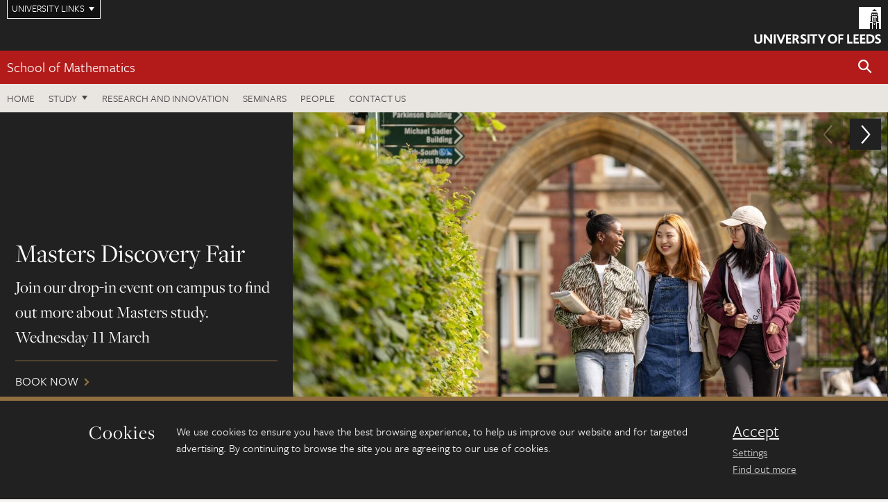

--- FILE ---
content_type: text/html; charset=UTF-8
request_url: https://eps.leeds.ac.uk/maths/
body_size: 9536
content:
<!DOCTYPE html>
<!--[if IE 8]><html class="no-js lt-ie9" lang="en"><![endif]-->
<!--[if IE 9]><html class="no-js ie9" lang="en"><![endif]-->
<!--[if gt IE 8]><!-->
<html class="no-js" lang="en"><!--<![endif]-->
    <head>
    <meta charset="utf-8">
<meta http-equiv="X-UA-Compatible" content="IE=edge">
<!-- Remove auto number linking-->
<meta name="format-detection" content="telephone=no">
<meta name="viewport" content="width=device-width, initial-scale=1">
<meta name="generator" content="http://www.jadu.co.uk" />
<meta name="robots" content="index,follow" />
<meta name="revisit-after" content="2 days" />
<meta name="author" content="Faculty of Engineering and Physical Sciences" />
<meta name="publisher" content="University of Leeds" />
<link rel="canonical" href="https://eps.leeds.ac.uk/maths" />


<link rel="schema.dcterms" href="https://purl.org/dc/terms/" />
<meta name="dcterms.creator" content="Victoria Price" lang="en" />
<meta name="dcterms.created" content="2019-05-17" lang="en" />
<meta name="dcterms.modified" content="2019-05-17" lang="en" />
<meta name="dcterms.description" content="The School of Mathematics offers a wide range of research opportunities, undergraduate and Masters degrees." lang="en" />
<meta name="dcterms.format" content="text/html" lang="en" />
<meta name="dcterms.identifier" content="https://eps.leeds.ac.uk/maths/" lang="en" />
<meta name="dcterms.language" content="en" />
<meta name="dcterms.publisher" content="University of Leeds" lang="en" />
<meta name="dcterms.rights" content="Copyright University of Leeds" lang="en" />
<meta name="dcterms.coverage" content="UK" lang="en" />
<meta name="dcterms.title" content="School of Mathematics" lang="en" />
<meta name="Description" content="The School of Mathematics offers a wide range of research opportunities, undergraduate and Masters degrees." />
<meta name="twitter:card" content="summary" />
<meta name="twitter:title" content="School of Mathematics" />
<meta name="twitter:description" content="The School of Mathematics offers a wide range of research opportunities, undergraduate and Masters degrees." />
<meta name="twitter:image" content="" />
<meta name="twitter:url" content="https://eps.leeds.ac.uk/maths/" />
<meta property="og:title" content="School of Mathematics" />
<meta property="og:type" content="website" />
<meta property="og:description" content="The School of Mathematics offers a wide range of research opportunities, undergraduate and Masters degrees." />
<meta property="og:url" content="https://eps.leeds.ac.uk/maths/" />
<meta property="og:image" content="" />








<meta name="homepageID" content="76"/>


<!-- Google Tag Manager Husam -->
<script>(function(w,d,s,l,i){w[l]=w[l]||[];w[l].push({'gtm.start':
new Date().getTime(),event:'gtm.js'});var f=d.getElementsByTagName(s)[0],
j=d.createElement(s),dl=l!='dataLayer'?'&l='+l:'';j.async=true;j.src=
'https://www.googletagmanager.com/gtm.js?id='+i+dl;f.parentNode.insertBefore(j,f);
})(window,document,'script','dataLayer','GTM-WJPZM2T');</script>
<!-- End Google Tag Manager -->

<title>    School of Mathematics |  University of Leeds
</title>

<link rel="stylesheet" href="https://use.typekit.net/yos6uow.css">

<!-- Include JS -->
<script src="https://jaducdn.leeds.ac.uk/themes/default/assets/dist/modernizr-custom.js?version=1ca6be4553fdbec3ff48ea961ec12a9f"></script>

<!-- Include Favicon -->
<link rel="icon" type="image/x-icon" href="https://jaducdn.leeds.ac.uk/themes/default/assets/dist/img/favicon.ico" />

<link href="https://jaducdn.leeds.ac.uk/themes/default/assets/dist/theme-default/bootstrap.min.css?version=1ca6be4553fdbec3ff48ea961ec12a9f" rel="stylesheet" type='text/css' media="screen">
<link href="https://jaducdn.leeds.ac.uk/themes/default/assets/dist/theme-default/toolkit.min.css?version=1ca6be4553fdbec3ff48ea961ec12a9f" rel="stylesheet" type='text/css' media="screen">
<link href="https://jaducdn.leeds.ac.uk/themes/default/assets/dist/theme-default/cookies.min.css?version=1ca6be4553fdbec3ff48ea961ec12a9f" rel="stylesheet" type='text/css' media="screen">
<link href="https://jaducdn.leeds.ac.uk/themes/default/assets/dist/theme-default/print.min.css?version=1ca6be4553fdbec3ff48ea961ec12a9f'" rel="stylesheet" media="print">
        </head>
    <body class="eps">
<!-- Google Tag Manager (noscript) -->
<noscript><iframe src="https://www.googletagmanager.com/ns.html?id=GTM-WJPZM2T"
height="0" width="0" style="display:none;visibility:hidden"></iframe></noscript>
<!-- End Google Tag Manager (noscript) -->
        <div id="site-container" class="site-container-md">
            <a id="skip-main" href="#main" rel="nofollow">Skip to main content</a>
<div class="quicklinks-outer">

    <div class="masthead-links">
        <button class="masthead-link masthead-link-quicklinks js-quicklinks-toggle" data-toggle="collapse" data-target="#quicklinks" aria-label="Open University quicklinks menu">University links</button>
    </div>   

    <nav id="quicklinks" class="quicklinks collapse" role="navigation">         
        <div class="wrapper-relative">
            <div class="quicklinks-inner">                    
                <div class="tk-row">
                    <div class="col-sm-6 col-md-3">
                                                                                                        <ul class="quicklinks-list">
                                <li class="title">For staff</li>
                                                                    <li><a href="https://forstaff.leeds.ac.uk/forstaff/homepage/375/services">A-Z Services</a></li>
                                                                    <li><a href="https://forstaff.leeds.ac.uk/">For Staff</a></li>
                                                                    <li><a href="https://ses.leeds.ac.uk/">Student Education Service</a></li>
                                                            </ul>
                                                                                                                                        <ul class="quicklinks-list">
                                <li class="title">For students</li>
                                                                    <li><a href="https://students.leeds.ac.uk/">Students</a></li>
                                                                    <li><a href="https://minerva.leeds.ac.uk/">Minerva</a></li>
                                                                    <li><a href="https://it.leeds.ac.uk/mobileapps">Mobile apps</a></li>
                                                            </ul>
                                                                                        </div><div class="col-sm-6 col-md-3">
                                                                                                            <ul class="quicklinks-list">
                                <li class="title">Faculties</li>
                                                                    <li><a href="https://ahc.leeds.ac.uk/">Faculty of Arts, Humanities and Cultures</a></li>
                                                                    <li><a href="https://biologicalsciences.leeds.ac.uk/">Faculty of Biological Sciences</a></li>
                                                                    <li><a href="https://business.leeds.ac.uk/">Faculty of Business</a></li>
                                                                    <li><a href="https://eps.leeds.ac.uk">Faculty of Engineering and Physical Sciences</a></li>
                                                                    <li><a href="https://environment.leeds.ac.uk">Faculty of Environment</a></li>
                                                                    <li><a href="https://medicinehealth.leeds.ac.uk/">Faculty of Medicine and Health</a></li>
                                                                    <li><a href="https://essl.leeds.ac.uk/">Faculty of Social Sciences</a></li>
                                                                    <li><a href="https://www.leeds.ac.uk/lifelong-learning">Lifelong Learning Centre</a></li>
                                                                    <li><a href="https://www.leeds.ac.uk/language-centre">Language Centre</a></li>
                                                            </ul>
                                                                                        </div><div class="col-sm-6 col-md-3">
                                                                                                            <ul class="quicklinks-list">
                                <li class="title">Other</li>
                                                                    <li><a href="https://www.leeds.ac.uk/staffaz">A-Z Staff</a></li>
                                                                    <li><a href="https://www.leeds.ac.uk/alumni">Alumni</a></li>
                                                                    <li><a href="https://www.leeds.ac.uk/campusmap">Campus map</a></li>
                                                                    <li><a href="https://www.leeds.ac.uk/contact">Contacts</a></li>
                                                                    <li><a href="https://it.leeds.ac.uk/it">IT</a></li>
                                                                    <li><a href="https://www.leeds.ac.uk/university-jobs">Jobs</a></li>
                                                                    <li><a href="https://www.luu.org.uk/">Leeds University Union</a></li>
                                                                    <li><a href="https://library.leeds.ac.uk/">Library</a></li>
                                                            </ul>
                                                                                        </div><div class="col-sm-6 col-md-3">
                                                                                                            <ul class="quicklinks-list">
                                <li class="title">Follow us</li>
                                                                    <li><a href="https://www.facebook.com/universityofleeds">Facebook</a></li>
                                                                    <li><a href="https://instagram.com/universityofleeds/">Instagram</a></li>
                                                                    <li><a href="https://www.linkedin.com/school/university-of-leeds/">LinkedIn</a></li>
                                                                    <li><a href="https://medium.com/university-of-leeds">Medium</a></li>
                                                                    <li><a href=" https://theconversation.com/institutions/university-of-leeds-1122">The Conversation</a></li>
                                                                    <li><a href="https://bsky.app/profile/universityofleeds.bsky.social">Bluesky</a></li>
                                                                    <li><a href="https://www.weibo.com/leedsuniversityuk">Weibo</a></li>
                                                                    <li><a href="https://www.youtube.com/universityofleeds">YouTube</a></li>
                                                            </ul>
                                                                                        </div><div class="col-sm-6 col-md-3">
                                                                        </div>      
                </div>
            </div>
            <div class="quicklinks-close">
                <button class="icon-font btn-icon js-quicklinks-close" data-toggle="collapse" data-target="#quicklinks">
                    <span class="tk-icon-close" aria-hidden="true"></span>                            
                    <span class="icon-font-text">Close quicklinks</span>
                </button>
            </div>
        </div>
    </nav>

</div>
<!-- $MASTHEAD-->
<header id="masthead" class="masthead" role="banner">

    <div class="navicon">
        <button class="btn-icon" data-state="body-state" data-class="state-navicon-active">Menu</button>
    </div>

    <div class="logo">
                <a class="logo-full" title="University of Leeds homepage" href="//www.leeds.ac.uk/">
            <img class="js-png-svg-uri" data-uri="https://jaducdn.leeds.ac.uk/themes/default/assets/dist/img/uol-logo.svg" src="https://jaducdn.leeds.ac.uk/themes/default/assets/dist/img/uol-logo.png" alt="University of Leeds logo">
        </a>

        <a class="logo-mark" title="University of Leeds homepage" href="//www.leeds.ac.uk/">
            <img class="js-png-svg-uri" data-uri="https://jaducdn.leeds.ac.uk/themes/default/assets/dist/img/uol-logo-mark.svg" src="https://jaducdn.leeds.ac.uk/themes/default/assets/dist/img/uol-logo-mark.png" alt="University of Leeds logo">
        </a>
    </div>

</header>
<!-- /$MASTHEAD-->
<!-- $SITESEARCH-->
<div id="sitesearch" class="site-search collapse">
    <div class="wrapper-pd-xxs">
        <form class="site-search-inner" action="https://eps.leeds.ac.uk/site/custom_scripts/search-results.php" role="search">
            <input id="cid" name="cid" type="hidden" value="6">
            <label class="sr-only" for="searchInput">Search</label>
            <input id="searchInput" class="site-search-input" type="search" name="query" placeholder="Search" autocomplete="off">

            <label class="sr-only" for="searchOption">Destination</label>

            <select id="searchOption" class="site-search-select js-action-toggle" name="searchOption">

                <option value="searchSite" selected data-action="https://eps.leeds.ac.uk/site/custom_scripts/search-results.php">Faculty of Engineering and Physical Sciences site</option>
                <option value="searchAll" data-action="https://eps.leeds.ac.uk/site/custom_scripts/search-results.php">All leeds.ac.uk sites</option>

                <!--<optgroup label="Toolkit courses">
                    <option value="UG" data-action="https://courses.leeds.ac.uk/course-search">Undergraduate</option>
                    <option value="PGT" data-action="https://courses.leeds.ac.uk/course-search">Postgraduate taught</option>
                    <option value="PGR" data-action="https://courses.leeds.ac.uk/course-search">Postgraduate research</option>
                </optgroup>-->

            </select>

            <input class="site-search-submit btn btn-primary" type="submit" value="Search">
        </form>
    </div>
</div>
<!-- /$SITESEARCH-->
<div id="quicksearch" class="wrapper-lg wrapper-pd wrapper-relative">
    <div class="quick-search">

    </div>
</div><!-- $LOCALHEADER-->
<div class="local-header">
    <div class="wrapper-pd-xs">
        <div class="local-header-inner">
            <div class="local-header-title" role="navigation" aria-label="Home page link">

                                                                                                
                                    <a href="//eps.leeds.ac.uk/maths">School of Mathematics</a>
                            </div>
            <div class="local-header-search">
                            <button class="icon-font sm-toggle-search btn-icon js-site-search-toggle" data-toggle="collapse" data-target="#sitesearch" role="button" aria-label="Open site search">
                    <span class="site-search-btn" aria-hidden="true"></span>
                    <span class="icon-font-text">Search</span>
                </button>
            </div>
        </div>
    </div>
</div>
<!-- /$LOCALHEADER-->
<nav id="tk-nav-priority" class="tk-nav tk-nav-priority" role="navigation">
    <div class="wrapper-relative">
        <div class="tk-nav-header">
            <button class="btn-icon btn-menu" data-state="body-state" data-class="state-navicon-active">Close</button>
        </div>
        <div class="tk-nav-inner">
          <ul class="tk-nav-list tk-nav-list-primary">
                                    <li><a href="//eps.leeds.ac.uk/maths">Home</a></li>
                
                
                                                                                                                    
                                                                <li class="tk-nav-dropdown tk-nav-dropdown--items-3">
                            <a href="#drop_01" rel="nofollow">Study</a>
                                                <ul id="drop_01">
                                                                                                            <li><a href="//eps.leeds.ac.uk/maths-undergraduate">Undergraduate</a></li>
                                                                            <li><a href="//eps.leeds.ac.uk/maths-masters">Masters</a></li>
                                                                            <li><a href="//eps.leeds.ac.uk/maths-research-degrees">Research degrees</a></li>
                                                                                                                                                                                    <li><a href="//eps.leeds.ac.uk/online-courses">Online courses</a></li>
                                                                                                                                    </ul>
                        </li>
                
                                                        <li><a href="https://eps.leeds.ac.uk/maths-research-innovation">Research and Innovation</a></li>
                                        <li><a href="https://mathsseminars.leeds.ac.uk/">Seminars</a></li>
                                        <li><a href="https://eps.leeds.ac.uk/maths/stafflist">People</a></li>
                                        <li><a href="https://eps.leeds.ac.uk/maths/doc/contact-us-6">Contact us</a></li>
                            </ul>
        </div>
    </div>
</nav>
            <main id="main" class="main" role="main">
                <div>
                                        </div> 
    <h1 class="hide-accessible">School of Mathematics</h1>

                <!-- $WIDGET 3001 - TK banner -->
    <div class="widget-3001 widget-banner ">
    
            <div class="">
                <div class="swiper swiper-1 swiper-full-width">
                            <div class="slide">
                            <div class="slide-inner">
                                <div class="slide-content">
                                    <div class="slide-content-inner">
                                    <h2 class="slide-heading" data-char-limit="75">Masters Discovery Fair</h2>
                                    <p class="slide-lead" data-char-limit="200">Join our drop-in event on campus to find out more about Masters study. Wednesday 11 March</p>
                                        <a class="slide-cta" href="https://www.leeds.ac.uk/masters-discovery-fair">Book now</a>
                                        </div>
                                </div>

                            <div class="slide-img" style="background-image:url('//eps.leeds.ac.uk/images/resized/1280x854-0-0-1-85-large_MDF2026.jpg');">
                                <img src="//eps.leeds.ac.uk/images/resized/1280x854-0-0-1-85-large_MDF2026.jpg" alt="Three students walk together, smiling and chatting, on a sunny campus. They are near a brick archway with directional signs, surrounded by greenery.">                            </div>
                                                        <a class="link-wrap" href="https://www.leeds.ac.uk/masters-discovery-fair">Book now</a>
                                                    </div>
                    </div>
                            <div class="slide">
                            <div class="slide-inner">
                                <div class="slide-content">
                                    <div class="slide-content-inner">
                                    <h2 class="slide-heading" data-char-limit="75">Undergraduate Open Days</h2>
                                    <p class="slide-lead" data-char-limit="200">Join us for our undergraduate Open Days.</p>
                                        <a class="slide-cta" href="https://www.leeds.ac.uk/undergraduate-open-days">Find out more </a>
                                        </div>
                                </div>

                            <div class="slide-img" style="background-image:url('//eps.leeds.ac.uk/images/resized/1200x600-0-0-1-85-Open_day.jpg');">
                                <img src="//eps.leeds.ac.uk/images/resized/1200x600-0-0-1-85-Open_day.jpg" alt="Open Day 2025">                            </div>
                                                        <a class="link-wrap" href="https://www.leeds.ac.uk/undergraduate-open-days">Find out more </a>
                                                    </div>
                    </div>
                            <div class="slide">
                            <div class="slide-inner">
                                <div class="slide-content">
                                    <div class="slide-content-inner">
                                    <h2 class="slide-heading" data-char-limit="75">International scholarships</h2>
                                    <p class="slide-lead" data-char-limit="200">More than £14 million in scholarships is available for international students commencing their studies in September 2026. </p>
                                        <a class="slide-cta" href="https://www.leeds.ac.uk/international-scholarships-funding/doc/masters-scholarships">Find out more</a>
                                        </div>
                                </div>

                            <div class="slide-img" style="background-image:url('//eps.leeds.ac.uk/images/resized/1400x700-0-0-1-85-scholarships_int_1400_700.jpg');">
                                <img src="//eps.leeds.ac.uk/images/resized/1400x700-0-0-1-85-scholarships_int_1400_700.jpg" alt="Three students walking through the Sustainable Garden at the University of Leeds. They are walking through the garden on a sunny day, the path is green and there is grass either side, and plants.">                            </div>
                                                        <a class="link-wrap" href="https://www.leeds.ac.uk/international-scholarships-funding/doc/masters-scholarships">Find out more</a>
                                                    </div>
                    </div>
                            <div class="slide">
                            <div class="slide-inner">
                                <div class="slide-content">
                                    <div class="slide-content-inner">
                                    <h2 class="slide-heading" data-char-limit="75">Postgraduate Virtual Open Day   </h2>
                                    <p class="slide-lead" data-char-limit="200">Watch our online talks to learn more about investing in your future with postgraduate study at Leeds. </p>
                                        <a class="slide-cta" href="https://www.leeds.ac.uk/postgraduate-virtual-open-day-2">Watch on demand</a>
                                        </div>
                                </div>

                            <div class="slide-img" style="background-image:url('//eps.leeds.ac.uk/images/resized/1200x600-0-0-1-85-PGVOD_Faculty_Web_Banner_1200x600.jpg');">
                                <img src="//eps.leeds.ac.uk/images/resized/1200x600-0-0-1-85-PGVOD_Faculty_Web_Banner_1200x600.jpg" alt="Image of Great Hall">                            </div>
                                                        <a class="link-wrap" href="https://www.leeds.ac.uk/postgraduate-virtual-open-day-2">Watch on demand</a>
                                                    </div>
                    </div>
                    </div>
                        <ul class="swiper-nav swiper-nav-4">
                                <li class="active"><a href="#slide0" rel="nofollow" data-slide='0'>Masters Discovery Fair</a></li>
                                <li ><a href="#slide1" rel="nofollow" data-slide='1'>Undergraduate Open Days</a></li>
                                <li ><a href="#slide2" rel="nofollow" data-slide='2'>International scholarships</a></li>
                                <li ><a href="#slide3" rel="nofollow" data-slide='3'>Postgraduate Virtual Open Day </a></li>
                        </ul>
    <a class="js-swiper-scroll swiper-more" href="#down" rel="nofollow">Scroll down</a>
        </div>

    
    </div>
    <!-- /$WIDGET 3001 - TK banner -->
    
                    <div class="widget-3003 cards-container   cards-container--no-lead ">
            <div class="container-row skin-row-module-light equalize">

                <div class="wrapper-pd-md wrapper-lg">

                            <h2 class="h2-lg heading-underline">Study with us</h2>
        
        
                    <div class="tk-row">

        
                        <div class="col-sm-4">
                                <div class="card-flat card-stacked-sm skin-bd-b skin-box-white">
                            <div class="card-img card-img-1-3 card-img-1-4-xs">
                                                <div class="rs-img rs-img-2-1" style="background-image: url('//eps.leeds.ac.uk/images/resized/600x300-0-0-1-80-ALR_1363.jpg')">
                                                    <a href="http://eps.leeds.ac.uk/maths-undergraduate" title="Undergraduate degrees"><img src="//eps.leeds.ac.uk/images/resized/600x300-0-0-1-80-ALR_1363.jpg" alt="Maths student UG 2022"><span class="hide-accessible"> Undergraduate degrees</span></a>
                
                                            </div>
                            </div>
                            <div class="card-content equalize-inner card-content-2-3 card-content-3-4-xs">
                                <h3 class="heading-link-alt"><a href="http://eps.leeds.ac.uk/maths-undergraduate">Undergraduate degrees</a></h3>
                                <p class="note"></p>
                                                <a class="more" href="http://eps.leeds.ac.uk/maths-undergraduate" title="More on Undergraduate degrees">More<span class="hide-accessible"> on Undergraduate degrees</span></a>
                                        </div>
                        </div>
                    </div>
        
                        <div class="col-sm-4">
                                <div class="card-flat card-stacked-sm skin-bd-b skin-box-white">
                            <div class="card-img card-img-1-3 card-img-1-4-xs">
                                                <div class="rs-img rs-img-2-1" style="background-image: url('//eps.leeds.ac.uk/images/resized/600x300-0-0-1-80-Arafat_Ariori_Maths.jpg')">
                                                    <a href="http://eps.leeds.ac.uk/maths-masters" title="Masters courses"><img src="//eps.leeds.ac.uk/images/resized/600x300-0-0-1-80-Arafat_Ariori_Maths.jpg" alt="Mathematics student"><span class="hide-accessible"> Masters courses</span></a>
                
                                            </div>
                            </div>
                            <div class="card-content equalize-inner card-content-2-3 card-content-3-4-xs">
                                <h3 class="heading-link-alt"><a href="http://eps.leeds.ac.uk/maths-masters">Masters courses</a></h3>
                                <p class="note"></p>
                                                <a class="more" href="http://eps.leeds.ac.uk/maths-masters" title="More on Masters courses">More<span class="hide-accessible"> on Masters courses</span></a>
                                        </div>
                        </div>
                    </div>
        
                        <div class="col-sm-4">
                                <div class="card-flat card-stacked-sm skin-bd-b skin-box-white">
                            <div class="card-img card-img-1-3 card-img-1-4-xs">
                                                <div class="rs-img rs-img-2-1" style="background-image: url('//eps.leeds.ac.uk/images/resized/600x300-0-0-1-80-Data_science_maths_January_2024.png')">
                                                    <a href="http://eps.leeds.ac.uk/maths-research-degrees" title="Research degrees"><img src="//eps.leeds.ac.uk/images/resized/600x300-0-0-1-80-Data_science_maths_January_2024.png" alt="Female student doing data analysis on a laptop"><span class="hide-accessible"> Research degrees</span></a>
                
                                            </div>
                            </div>
                            <div class="card-content equalize-inner card-content-2-3 card-content-3-4-xs">
                                <h3 class="heading-link-alt"><a href="http://eps.leeds.ac.uk/maths-research-degrees">Research degrees</a></h3>
                                <p class="note"></p>
                                                <a class="more" href="http://eps.leeds.ac.uk/maths-research-degrees" title="More on Research degrees">More<span class="hide-accessible"> on Research degrees</span></a>
                                        </div>
                        </div>
                    </div>
                        </div>
                </div>
            </div>
        </div>

            <!-- $WIDGET 3008 - TK featured content -->
<div class="widget-3008">

    <div class="container-row skin-bg-white">

       <div class="wrapper-md wrapper-pd-md">
            <div class="featured-content featured-content-rectangle">


                <div class="featured-content-img">
                    <div class="rs-img rs-img-2-1" style="background-image: url('//eps.leeds.ac.uk/images/resized/800x400-0-0-1-80-LIDAbanner.jpg');">
                        <a href="http://eps.leeds.ac.uk/maths-research-innovation"><img src="//eps.leeds.ac.uk/images/resized/800x400-0-0-1-80-LIDAbanner.jpg" alt="Powerwall at Leeds Institute of Data Analytics"><span class="hide-accessible">More on Research and innovation</span></a>                        </div>
                </div>

                <div class="featured-content-heading">
                    <h2 class="h2-lg heading-underline">Research and innovation</h2>


                </div>
                <div class="featured-content-content">
                    <div class="cms cms-no-lead cms-serif">
                        <p>We are one of the largest mathematics research departments in the UK, conducting impactful research across <a href="https://eps.leeds.ac.uk/maths-pure-mathematics">Pure Mathematics</a>, <a href="https://eps.leeds.ac.uk/maths-applied-mathematics">Applied Mathematics</a> and <a href="https://eps.leeds.ac.uk/maths-statistics">Statistics</a>.</p>

<p>Researchers in the School are actively involved with the<a href="https://lida.leeds.ac.uk/"> Leeds Institute for Data Analytics</a> and the <a href="https://fluids.leeds.ac.uk/">Leeds Institute for Fluid Dynamics</a>.</p>
                    </div>
                    <a class="more more-divider" href="http://eps.leeds.ac.uk/maths-research-innovation">More<span class="hide-accessible"> on Research and innovation</span></a>
                </div>

            </div>
        </div>
    </div>
</div>
<!-- /$WIDGET 3008 - TK featured content -->

            <!-- Widget: 3005 News & Events -->
<div class="widget-3005"><!-- widget -->
<div class="sk-bg-module-light container-row"><!-- container -->
    <div class="wrapper-lg wrapper-pd-md"><!-- wrapper -->

        <h2 class="heading-underline h2-lg">
News and events        </h2>

        <div class="tk-tabs-header"><!-- tabs -->
            <ul id="" class="nav nav-tabs tk-nav-tabs pull-left">
                <li class="active"><a href="#news3b5b58" data-toggle="tab" rel="nofollow">News</a></li>
                <li class=""><a href="#events648f89" data-toggle="tab" rel="nofollow">Events</a></li>
            </ul>
        </div><!-- /tabs -->
    </div><!-- /wrapper -->
    <div class="wrapper-lg wrapper-pd-md"><!-- wrapper -->
        <div class="tab-content"><!-- tab-content -->
        <!-- News -->
            <div class="tab-pane fade active in" id="news3b5b58"><!-- pane -->
                    <p class="tk-tabs-cta"><a class="more more-all more-dark pull-right" href="//eps.leeds.ac.uk/news?categoryID=6&additionalCategoryIDs=">See more news like this</a></p>
                <div class="equalize"><!-- equalize -->
                    <div class="tk-row row-reduce-gutter"><!-- row -->
                        <div class="news-item col-sm-6 col-md-3"><!-- item -->
                            <div class="card-stacked skin-box-white skin-bd-b"><!-- card -->
                                <div class="card-img card-img-1-3">
                                    <div class="rs-img rs-img-2-1" style="background-image: url('//eps.leeds.ac.uk/images/resized/400x200-0-0-1-80-Lorenzo_Tomassini__1_.jpg');">
                                        <img src="//eps.leeds.ac.uk/images/resized/400x200-0-0-1-80-Lorenzo_Tomassini__1_.jpg" alt="A headshot of Lorenzo Tomassini.">                                        <!-- Removed image lingk for accessibility audit TODO: Refactor -->
                                    </div>
                                </div>
                                <div class="card-content equalize-inner"><!-- card-inner -->
                                    <h3 class="heading-link-alt"><a href="//eps.leeds.ac.uk/maths/news/article/6104/maths-professor-joins-met-office-academic-partnership-with-programme-expansion">Maths professor joins Met Office Academic Partnership with programme expansion </a></h3>

                                    <p class="note">A doctor from the School of Mathematics is among four Leeds colleagues&hellip;</p>
                                    <a class="more more--test-modifier" href="//eps.leeds.ac.uk/maths/news/article/6104/maths-professor-joins-met-office-academic-partnership-with-programme-expansion" title="More on Maths professor joins Met Office Academic Partnership with programme expansion ">More<span class="hide-accessible"> on Maths professor joins Met Office Academic Partnership with programme expansion </span></a>
                                </div><!-- /card-inner -->
                            </div><!-- /card -->
                        </div><!-- /item -->
                        <div class="news-item col-sm-6 col-md-3"><!-- item -->
                            <div class="card-stacked skin-box-white skin-bd-b"><!-- card -->
                                <div class="card-img card-img-1-3">
                                    <div class="rs-img rs-img-2-1" style="background-image: url('//eps.leeds.ac.uk/images/resized/400x200-0-0-1-80-IWD_Jadu_MarkBickerdikePhotography_2025.jpg');">
                                        <img src="//eps.leeds.ac.uk/images/resized/400x200-0-0-1-80-IWD_Jadu_MarkBickerdikePhotography_2025.jpg" alt="Secondary school pupils from across Yorkshire taking part in engineering activities at the University to mark International Women’s Day 2025.">                                        <!-- Removed image lingk for accessibility audit TODO: Refactor -->
                                    </div>
                                </div>
                                <div class="card-content equalize-inner"><!-- card-inner -->
                                    <h3 class="heading-link-alt"><a href="//eps.leeds.ac.uk/maths/news/article/6098/event-celebrates-women-in-stem-to-inspire-yorkshire-s-next-generation-of-engineers">Event celebrates women in STEM to inspire Yorkshire's next generation of engineers</a></h3>

                                    <p class="note">Around 100 Yorkshire teens with a passion for problem-solving used Lego to&hellip;</p>
                                    <a class="more more--test-modifier" href="//eps.leeds.ac.uk/maths/news/article/6098/event-celebrates-women-in-stem-to-inspire-yorkshire-s-next-generation-of-engineers" title="More on Event celebrates women in STEM to inspire Yorkshire's next generation of engineers">More<span class="hide-accessible"> on Event celebrates women in STEM to inspire Yorkshire's next generation of engineers</span></a>
                                </div><!-- /card-inner -->
                            </div><!-- /card -->
                        </div><!-- /item -->
                        <div class="news-item col-sm-6 col-md-3"><!-- item -->
                            <div class="card-stacked skin-box-white skin-bd-b"><!-- card -->
                                <div class="card-img card-img-1-3">
                                    <div class="rs-img rs-img-2-1" style="background-image: url('//eps.leeds.ac.uk/images/resized/400x200-0-0-1-80-Copy_of_Document_pagesnewsdirectories_____800x400__25__1.jpg');">
                                        <img src="//eps.leeds.ac.uk/images/resized/400x200-0-0-1-80-Copy_of_Document_pagesnewsdirectories_____800x400__25__1.jpg" alt="Four students holding their prize certificates in the Bragg building atrium.">                                        <!-- Removed image lingk for accessibility audit TODO: Refactor -->
                                    </div>
                                </div>
                                <div class="card-content equalize-inner"><!-- card-inner -->
                                    <h3 class="heading-link-alt"><a href="//eps.leeds.ac.uk/maths/news/article/6074/faculty-of-engineering-and-physical-sciences-summer-internship-scheme-2024">Faculty of Engineering and Physical Sciences Summer Internship scheme 2024</a></h3>

                                    <p class="note">Congratulations to all students who participated in the Faculty of&hellip;</p>
                                    <a class="more more--test-modifier" href="//eps.leeds.ac.uk/maths/news/article/6074/faculty-of-engineering-and-physical-sciences-summer-internship-scheme-2024" title="More on Faculty of Engineering and Physical Sciences Summer Internship scheme 2024">More<span class="hide-accessible"> on Faculty of Engineering and Physical Sciences Summer Internship scheme 2024</span></a>
                                </div><!-- /card-inner -->
                            </div><!-- /card -->
                        </div><!-- /item -->
                        <div class="news-item col-sm-6 col-md-3"><!-- item -->
                            <div class="card-stacked skin-box-white skin-bd-b"><!-- card -->
                                <div class="card-img card-img-1-3">
                                    <div class="rs-img rs-img-2-1" style="background-image: url('//eps.leeds.ac.uk/images/resized/400x200-0-0-1-80-Polar_Aurora_taken_from_the_Sodankyl___Geophysical_Observatory__Finland_.jpg');">
                                        <img src="//eps.leeds.ac.uk/images/resized/400x200-0-0-1-80-Polar_Aurora_taken_from_the_Sodankyl___Geophysical_Observatory__Finland_.jpg" alt="Polar Aurora taken from the Sodankylä Geophysical Observatory (Finland)">                                        <!-- Removed image lingk for accessibility audit TODO: Refactor -->
                                    </div>
                                </div>
                                <div class="card-content equalize-inner"><!-- card-inner -->
                                    <h3 class="heading-link-alt"><a href="//eps.leeds.ac.uk/maths/news/article/6066/massive-solar-storms-provide-new-insights-for-archaeology-and-environmental-science">Massive solar storms provide new insights for archaeology and environmental science</a></h3>

                                    <p class="note">Recent discoveries of extreme ancient solar storms have the potential to&hellip;</p>
                                    <a class="more more--test-modifier" href="//eps.leeds.ac.uk/maths/news/article/6066/massive-solar-storms-provide-new-insights-for-archaeology-and-environmental-science" title="More on Massive solar storms provide new insights for archaeology and environmental science">More<span class="hide-accessible"> on Massive solar storms provide new insights for archaeology and environmental science</span></a>
                                </div><!-- /card-inner -->
                            </div><!-- /card -->
                        </div><!-- /item -->
                    </div><!-- /row -->
                </div><!-- /equalize -->
            </div><!-- /pane -->
<!-- /News -->


            <div class="tab-pane fade " id="events648f89"><!-- tab-pane -->
                <div class="equalize"><!-- equalize -->
                    <div class="tk-row row-reduce-gutter"><!-- row -->

                    </div><!-- /row -->
                </div><!-- /equalize-->
            </div><!-- /tab-content -->
        </div><!-- /tab-pane -->
<!-- /Events -->

        </div><!-- /wrapper -->
    </div><!-- /container -->
</div><!-- /widget -->

<!-- /Widget: 3005 News & Events -->

            	
	<!-- $WIDGET: no 3006 - TK link nav -->
	<div class="widget-3006">
		<div class="container-row skin-bg-white">
			<div class="wrapper-md wrapper-pd-md">
				
					
					
					
						
													<div class="tk-row clearfix row-reduce-gutter">
							
																
																	<div class="col-sm-6">
									
										<div class="p-t p-b ">
											<h3 class="heading-link"><a href="//eps.leeds.ac.uk/maths/doc/working-business-4">Working with business</a></h3>
											<p class="note">We have an expert team, which supports our academics to exchange vital knowledge and experience with industry and other organisations.</p>
																							<a class="more" href="//eps.leeds.ac.uk/maths/doc/working-business-4">More<span class="hide-accessible"> on Working with business</span></a>
																					</div>
	
																	</div>
									
																
																	<div class="col-sm-6">
									
										<div class="p-t p-b ">
											<h3 class="heading-link"><a href="//eps.leeds.ac.uk/maths/doc/recruit-students">Recruit our students</a></h3>
											<p class="note">We have a dedicated Employability Team that provide businesses with access to our talented students through a range of services.</p>
																							<a class="more" href="//eps.leeds.ac.uk/maths/doc/recruit-students">More<span class="hide-accessible"> on Recruit our students</span></a>
																					</div>
	
																	</div>
									
													
						</div>
	
						
													<div class="tk-row clearfix row-reduce-gutter">
							
																
																	<div class="col-sm-6">
									
										<div class="p-t p-b ">
											<h3 class="heading-link"><a href="//eps.leeds.ac.uk/maths/doc/schools-outreach">Outreach and public engagement</a></h3>
											<p class="note">We deliver events and activities to showcase this fascinating subject area to students at schools and colleges across the UK.</p>
																							<a class="more" href="//eps.leeds.ac.uk/maths/doc/schools-outreach">More<span class="hide-accessible"> on Outreach and public engagement</span></a>
																					</div>
	
																	</div>
									
																
																	<div class="col-sm-6">
									
										<div class="p-t p-b ">
											<h3 class="heading-link"><a href="//eps.leeds.ac.uk/maths/doc/equality-inclusion-1">Equality and inclusion</a></h3>
											<p class="note">The University community is made up of a wide range of people with diverse backgrounds and circumstances, which we value and regard as a great asset.
</p>
																							<a class="more" href="//eps.leeds.ac.uk/maths/doc/equality-inclusion-1">More<span class="hide-accessible"> on Equality and inclusion</span></a>
																					</div>
	
																	</div>
									
													
						</div>
	
						
					
			</div>
		</div>
	</div>
<!-- /$WIDGET: no 3006 - UoL Description List / TK link nav -->
    
    <div class="template--homepages-single-nosidebar">
        <!-- ENDCONTENT SUPPLEMENT -->



<!-- END OF ENDCONTENT SUPPLEMENT -->
    </div>

            <script type="text/javascript" src="//eps.leeds.ac.uk/widgets/js/widget.js?1702479400"></script>
    
<div>                 </div>
            </main>
            <div class="back-top">
    <a data-toggle="scroll" href="#site-container" rel="nofollow">Back to top</a>
</div>                
            <footer class="site-footer" role="contentinfo">
    <div class="site-footer-upper">
        <div class="wrapper-pd">
            <div class="site-footer-upper-logos">
                                                                                                                                                                                                                                                                                                                                                                                                                    <a href="https://www.ecu.ac.uk/equality-charters/athena-swan/" title="Visit Athena SWAN Silver award"><img src="//eps.leeds.ac.uk/images/resized/96x60-0-0-1-80-athena_swan_176_110.jpg" alt="Athena swan Silver award"></a>                                                                                                                                                                                                                                                                                                                                                                                                                    <a href="https://russellgroup.ac.uk/about/our-universities/" title="Visit Russell Group"><img src="//eps.leeds.ac.uk/images/resized/95x60-0-0-1-80-Untitled_design___2021_02_02T093512.304.jpg" alt="russell group"></a>                            </div>
            <div class="footer-social">
                                    <h2 class="hide-accessible">Social media links</h2>
                                            <a href="https://www.facebook.com/universityofleeds" title="Go to Facebook page"><span class="icon-font-text">Facebook</span><span class="tk-icon tk-icon-social-facebook"></span></a>                    
                                            <a href="https://www.instagram.com/universityofleeds" title="Go to Instagram page"><span class="icon-font-text">Instagram</span><span class="tk-icon tk-icon-social-instagram"></span></a>                    
                                            <a href="https://www.weibo.com/leedsuniversityuk" title="Go to Weibo page"><span class="icon-font-text">Weibo</span><span class="tk-icon tk-icon-social-weibo"></span></a>                    
                                            <a href="https://www.youtube.com/user/universityofleedsuk" title="Go to YouTube page"><span class="icon-font-text">YouTube</span><span class="tk-icon tk-icon-social-youtube"></span></a>                    
                                                </div>
        </div>
    </div>
    
    <div class="site-footer-middle p-t-md p-b-md">
        <div class="wrapper-pd">
            <nav role="navigation">
                <div class="tk-row">
                     <div class="col-sm-6 col-md-3">
                                                                                                        <ul class="quicklinks-list">
                                <li class="title">Faculty of Engineering and Physical Sciences</li>
                                                                    <li><a href="https://eps.leeds.ac.uk/">Faculty of Engineering and Physical Sciences</a></li>
                                                                    <li><a href="https://eps.leeds.ac.uk/chemical-engineering">School of Chemical and Process Engineering</a></li>
                                                                    <li><a href="https://eps.leeds.ac.uk/chemistry">School of Chemistry</a></li>
                                                                    <li><a href="https://eps.leeds.ac.uk/civil-engineering">School of Civil Engineering</a></li>
                                                                    <li><a href="https://eps.leeds.ac.uk/computing">School of Computer Science</a></li>
                                                                    <li><a href="https://eps.leeds.ac.uk/electronic-engineering">School of Electronic and Electrical Engineering</a></li>
                                                                    <li><a href="https://eps.leeds.ac.uk/maths">School of Mathematics</a></li>
                                                                    <li><a href="https://eps.leeds.ac.uk/mechanical-engineering">School of Mechanical Engineering</a></li>
                                                                    <li><a href="https://eps.leeds.ac.uk/physics">School of Physics and Astronomy</a></li>
                                                            </ul>
                                                                                        </div><div class="col-sm-6 col-md-3">
                                                                                                            <ul class="quicklinks-list">
                                <li class="title">Quicklinks</li>
                                                                    <li><a href="https://courses.leeds.ac.uk/">Courses</a></li>
                                                                    <li><a href="https://eps.leeds.ac.uk/join-us/doc/equality-inclusion-1">Equality and inclusion</a></li>
                                                                    <li><a href="https://phd.leeds.ac.uk/">PhD opportunities</a></li>
                                                                    <li><a href="https://eps.leeds.ac.uk/short-courses">Short courses</a></li>
                                                                    <li><a href="https://eps.leeds.ac.uk/online-courses">Online courses</a></li>
                                                                    <li><a href="https://eps.leeds.ac.uk/faculty-engineering-physical-sciences/doc/swjtu-leeds-joint-engineering-school">SWJTU-Leeds Joint School</a></li>
                                                            </ul>
                                                                                        </div><div class="col-sm-6 col-md-3">
                                                                                                            <ul class="quicklinks-list">
                                <li class="title">For staff</li>
                                                                    <li><a href="https://forstaff.leeds.ac.uk/forstaff/homepage/375/services">A-Z Services</a></li>
                                                                    <li><a href="https://leeds365.sharepoint.com/sites/EngineeringandPhysicalSciences">Engineering and Physical Sciences intranet</a></li>
                                                                    <li><a href="https://leeds365.sharepoint.com/sites/SchoolofChemistryAdminOffice">Chemistry intranet</a></li>
                                                                    <li><a href="https://prism.leeds.ac.uk/">Pedagogic Research in Maths and Physical Sciences</a></li>
                                                                    <li><a href="https://eps.leeds.ac.uk/faculty-engineering-physical-sciences/doc/teaching-learning-engineering-network-talent">Teaching And Learning Engineering NeTwork</a></li>
                                                            </ul>
                                                                                                                                        <ul class="quicklinks-list">
                                <li class="title">University links</li>
                                                                    <li><a href="https://www.leeds.ac.uk/alumni">Alumni</a></li>
                                                                    <li><a href="https://www.leeds.ac.uk/campusmap">Campus map</a></li>
                                                                    <li><a href="https://www.leeds.ac.uk/about/doc/find-us">Find us</a></li>
                                                                    <li><a href="https://www.leeds.ac.uk/university-jobs">Jobs</a></li>
                                                                    <li><a href="https://www.leeds.ac.uk/term-dates">Term dates</a></li>
                                                                    <li><a href="https://sustainability.leeds.ac.uk/">Sustainability</a></li>
                                                            </ul>
                                                                                        </div><div class="col-sm-6 col-md-3">
                                                                                                            <ul class="quicklinks-list">
                                <li class="title">For students</li>
                                                                    <li><a href="https://students.leeds.ac.uk/">Students</a></li>
                                                                    <li><a href="https://minerva.leeds.ac.uk/">Minerva</a></li>
                                                            </ul>
                                                                                                        <!-- <ul class="quicklinks-list">
                            <li class="title">Site map</li>
                            <li><a href="//eps.leeds.ac.uk/news/">News</a></li>
                            <li><a href="//eps.leeds.ac.uk/events/">Events</a></li>    
                            <li><a href="//eps.leeds.ac.uk/student-and-alumni-profiles/">Student and alumni profile</a></li>
                            <li><a href="//eps.leeds.ac.uk/short-courses/">Short courses</a></li>    
                            <li><a href="//eps.leeds.ac.uk/scholarships/">Scholarships</a></li>
                            <li><a href="//eps.leeds.ac.uk/stafflist/">Staff list</a></li>
                        </ul> -->
                    </div>
                </div>
            </nav>
        </div>
    </div>

    <div class="site-footer-lower">
        <div class="wrapper-pd">
            <nav role="navigation">
                <ul class="nav">
                    <li>&copy; 2025 University of Leeds, Leeds, LS2 9JT</li>
                    <li><a href="//www.leeds.ac.uk/termsandconditions">Terms and conditions</a></li>
                    <li><a href="//www.leeds.ac.uk/accessibility">Accessibility</a></li>
                    <li><a href="//eps.leeds.ac.uk/privacy">Privacy and cookies</a></li>
                    <li><a href="//www.leeds.ac.uk/foi">Freedom of information</a></li>
                </ul>
            </nav>
        </div>
    </div>
</footer>

        </div><!-- /$SITE-CONTAINER-->

        <script>var GALAXY_SHORTCUT = "/eps";var PROTOCOL = "https://";var DOMAIN = "eps.leeds.ac.uk";var SECURE_SERVER = "https://production2.leeds.ac.uk/eps";var SECURE_JADU_PATH = "https://production2.leeds.ac.uk/eps/jadu";var USE_TAXONOMY = "";var ASSIGN_ADMINISTRATOR_VIEW = "false";var TAXONOMY_NAME = "IPSV";var BESPOKE_CATEGORY_LIST_NAME = "GalaxiesCL";var is_IIS = "";var PHOTON_ENABLED = "";var EDITOR_IMAGE_PASTE = "1";var LOCAL_FE_DOMAIN = "eps.leeds.ac.uk";var SECURE_BLOG_PATH = "";var DATE_INPUT_DAY_MONTH_ORDER = "";var LOCAL_DOMAINS = new Array();LOCAL_DOMAINS[0] = "production2.leeds.ac.uk/eps";</script><script>
            var AJAX_NEWS_EVENTS = "/site/ajax/ajax-news-events.php";
            var AJAX_RES_OPPS = "/site/custom_scripts/research-opportunities-index.php";
            var SEARCH_RESULTS = "/site/custom_scripts/search-results.php";</script>

<script src="https://code.jquery.com/jquery-3.7.1.min.js"></script>
<script src="https://jaducdn.leeds.ac.uk/themes/default/assets/dist/script.min.js?version=1ca6be4553fdbec3ff48ea961ec12a9f"></script>
<script src="https://jaducdn.leeds.ac.uk/themes/default/assets/jadu/dev.min.js?version=1ca6be4553fdbec3ff48ea961ec12a9f"></script>
        <script src="https://jaducdn.leeds.ac.uk/themes/default/assets/dist/cookies.min.js?version=1ca6be4553fdbec3ff48ea961ec12a9f"></script>
<script>
    if(typeof cookieConsent !== "undefined"){
        //Cookies compliance
        cookieConsent.init({
            url: '//eps.leeds.ac.uk/privacy/',
            google: true,
            facebook: true
        });
    }
</script>
        
            </body>
</html>
